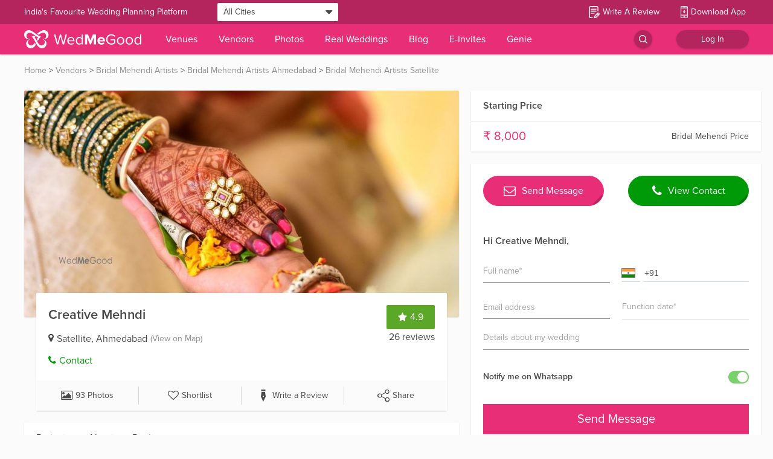

--- FILE ---
content_type: application/javascript
request_url: https://images.wedmegood.com/react-frontend-v4/static/js/materialPickers.982a1b7f.chunk.js
body_size: 1506
content:
(window.webpackJsonp=window.webpackJsonp||[]).push([[92,358],{Glqu:function(e,t,r){"use strict";r.d(t,"a",function(){return m}),r.d(t,"b",function(){return v});var n=r("rePB"),o=r("q1tI"),a=(r("17x9"),r("K+qn")),c=r("iuhU"),i=(r("wx14"),r("Ff2n"),r("R/WZ")),u=r("1zmL"),s=r("3EBi"),f=(r("gQ1D"),r("ODXe"),r("vrXb")),d=(r("1OyB"),r("vuIU"),r("md7G"),r("foSv"),r("Ji7U"),Object(i.a)({toolbar:{flexDirection:"column",alignItems:"flex-start"},toolbarLandscape:{padding:16},dateLandscape:{marginRight:16}},{name:"MuiPickersDatePickerRoot"})),l=function(e){var t=e.date,r=e.views,n=e.setOpenView,i=e.isLandscape,f=e.openView,l=Object(a.c)(),p=d(),b=Object(o.useMemo)(function(){return Object(s.d)(r)},[r]),O=Object(o.useMemo)(function(){return Object(s.b)(r)},[r]);return Object(o.createElement)(u.b,{isLandscape:i,className:Object(c.a)(!b&&p.toolbar,i&&p.toolbarLandscape)},Object(o.createElement)(u.c,{variant:b?"h3":"subtitle1",onClick:function(){return n("year")},selected:"year"===f,label:l.getYearText(t)}),!b&&!O&&Object(o.createElement)(u.c,{variant:"h4",selected:"date"===f,onClick:function(){return n("date")},align:i?"left":"center",label:l.getDatePickerHeaderText(t),className:Object(c.a)(i&&p.dateLandscape)}),O&&Object(o.createElement)(u.c,{variant:"h4",onClick:function(){return n("month")},selected:"month"===f,label:l.getMonthText(t)}))};function p(e,t){var r=Object.keys(e);if(Object.getOwnPropertySymbols){var n=Object.getOwnPropertySymbols(e);t&&(n=n.filter(function(t){return Object.getOwnPropertyDescriptor(e,t).enumerable})),r.push.apply(r,n)}return r}var b=function(e){for(var t=1;t<arguments.length;t++){var r=null!=arguments[t]?arguments[t]:{};t%2?p(r,!0).forEach(function(t){Object(n.a)(e,t,r[t])}):Object.getOwnPropertyDescriptors?Object.defineProperties(e,Object.getOwnPropertyDescriptors(r)):p(r).forEach(function(t){Object.defineProperty(e,t,Object.getOwnPropertyDescriptor(r,t))})}return e}({},f.c,{openTo:"date",views:["year","date"]});function O(e){var t=Object(a.c)();return{getDefaultFormat:function(){return Object(s.c)(e.views,t)}}}var m=Object(u.g)({useOptions:O,Input:u.d,useState:u.i,DefaultToolbarComponent:l}),v=Object(u.g)({useOptions:O,Input:u.a,useState:u.e,DefaultToolbarComponent:l});m.defaultProps=b,v.defaultProps=b},"K+qn":function(e,t,r){"use strict";r.d(t,"a",function(){return a}),r.d(t,"b",function(){return o}),r.d(t,"c",function(){return i});var n=r("q1tI"),o=(r("17x9"),Object(n.createContext)(null)),a=function(e){var t=e.utils,r=e.children,a=e.locale,c=e.libInstance,i=Object(n.useMemo)(function(){return new t({locale:a,instance:c})},[t,c,a]);return Object(n.createElement)(o.Provider,{value:i,children:r})},c=function(e){if(!e)throw new Error("Can not find utils in context. You either a) forgot to wrap your component tree in MuiPickersUtilsProvider; or b) mixed named and direct file imports.  Recommendation: use named imports from the module index.")};function i(){var e=Object(n.useContext)(o);return c(e),e}},"K1a+":function(e,t,r){"use strict";r.r(t),r.d(t,"useStaticState",function(){return p});r("rePB"),r("q1tI"),r("17x9");var n=r("K+qn");r.d(t,"MuiPickersContext",function(){return n.b}),r.d(t,"MuiPickersUtilsProvider",function(){return n.a}),r.d(t,"useUtils",function(){return n.c});r("iuhU"),r("wx14"),r("Ff2n");var o=r("1zmL");r.d(t,"makePickerWithState",function(){return o.g}),r.d(t,"useKeyboardPickerState",function(){return o.e}),r.d(t,"usePickerState",function(){return o.i}),r.d(t,"validate",function(){return o.j});var a=r("3EBi");r.d(t,"Calendar",function(){return a.a});var c=r("Glqu");r.d(t,"DatePicker",function(){return c.a}),r.d(t,"KeyboardDatePicker",function(){return c.b});r("gQ1D"),r("ODXe");var i=r("vrXb");r.d(t,"Picker",function(){return i.a});r("1OyB"),r("vuIU"),r("md7G"),r("foSv"),r("Ji7U");var u=r("PuO+");r.d(t,"Day",function(){return u.a});var s=r("Fl+G");r.d(t,"Clock",function(){return s.a});var f=r("M788");r.d(t,"ClockView",function(){return f.a}),r.d(t,"TimePickerView",function(){return f.b});var d=r("vqqZ");r.d(t,"KeyboardTimePicker",function(){return d.a}),r.d(t,"TimePicker",function(){return d.b});var l=r("y1tp");function p(e){var t=e.value,r=e.autoOk,n=void 0===r||r,a=e.onChange,c=e.defaultFormat,i=Object(o.i)({value:t,onChange:a,autoOk:n},{getDefaultFormat:function(){return c||"MM/dd/yyyy"}});return{pickerProps:i.pickerProps,wrapperProps:i.wrapperProps,inputProps:i.inputProps}}r.d(t,"DateTimePicker",function(){return l.a}),r.d(t,"KeyboardDateTimePicker",function(){return l.b})},vqqZ:function(e,t,r){"use strict";r.d(t,"a",function(){return l}),r.d(t,"b",function(){return d});var n=r("rePB"),o=(r("q1tI"),r("17x9"),r("K+qn")),a=(r("iuhU"),r("wx14"),r("Ff2n"),r("1zmL")),c=(r("gQ1D"),r("ODXe"),r("vrXb")),i=(r("1OyB"),r("vuIU"),r("md7G"),r("foSv"),r("Ji7U"),r("OsZu"));function u(e,t){var r=Object.keys(e);if(Object.getOwnPropertySymbols){var n=Object.getOwnPropertySymbols(e);t&&(n=n.filter(function(t){return Object.getOwnPropertyDescriptor(e,t).enumerable})),r.push.apply(r,n)}return r}var s=function(e){for(var t=1;t<arguments.length;t++){var r=null!=arguments[t]?arguments[t]:{};t%2?u(r,!0).forEach(function(t){Object(n.a)(e,t,r[t])}):Object.getOwnPropertyDescriptors?Object.defineProperties(e,Object.getOwnPropertyDescriptors(r)):u(r).forEach(function(t){Object.defineProperty(e,t,Object.getOwnPropertyDescriptor(r,t))})}return e}({},c.d,{openTo:"hours",views:["hours","minutes"]});function f(e){var t=Object(o.c)();return{getDefaultFormat:function(){return Object(a.h)(e.format,e.ampm,{"12h":t.time12hFormat,"24h":t.time24hFormat})}}}var d=Object(a.g)({useOptions:f,Input:a.d,useState:a.i,DefaultToolbarComponent:i.a}),l=Object(a.g)({useOptions:f,Input:a.a,useState:a.e,DefaultToolbarComponent:i.a,getCustomProps:function(e){return{refuse:e.ampm?/[^\dap]+/gi:/[^\d]+/gi}}});d.defaultProps=s,l.defaultProps=s}}]);

--- FILE ---
content_type: image/svg+xml
request_url: https://images.wedmegood.com/images/icons/review_icon.svg
body_size: 114
content:
<svg xmlns="http://www.w3.org/2000/svg" width="8" height="20" viewBox="0 0 8 20">
  <defs>
    <style>
      .cls-1 {
        fill: #fff;
        fill-rule: evenodd;
      }
    </style>
  </defs>
  <path id="review_icon" data-name="review icon" class="cls-1" d="M222.952,189L227,180.624l-1.122-7.593h-5.756L219,180.624Zm0-9.785a1.136,1.136,0,1,1-1.084,1.135A1.11,1.11,0,0,1,222.952,179.215ZM226.439,169v2.818h-6.878V169h6.877Z" transform="translate(-219 -169)"/>
</svg>


--- FILE ---
content_type: application/javascript
request_url: https://images.wedmegood.com/react-frontend-v4/static/js/358.21eb4e20.chunk.js
body_size: 1286
content:
(window.webpackJsonp=window.webpackJsonp||[]).push([[358],{Glqu:function(e,t,r){"use strict";r.d(t,"a",function(){return m}),r.d(t,"b",function(){return v});var n=r("rePB"),o=r("q1tI"),a=(r("17x9"),r("K+qn")),c=r("iuhU"),u=(r("wx14"),r("Ff2n"),r("R/WZ")),i=r("1zmL"),s=r("3EBi"),f=(r("gQ1D"),r("ODXe"),r("vrXb")),p=(r("1OyB"),r("vuIU"),r("md7G"),r("foSv"),r("Ji7U"),Object(u.a)({toolbar:{flexDirection:"column",alignItems:"flex-start"},toolbarLandscape:{padding:16},dateLandscape:{marginRight:16}},{name:"MuiPickersDatePickerRoot"})),b=function(e){var t=e.date,r=e.views,n=e.setOpenView,u=e.isLandscape,f=e.openView,b=Object(a.c)(),d=p(),l=Object(o.useMemo)(function(){return Object(s.d)(r)},[r]),O=Object(o.useMemo)(function(){return Object(s.b)(r)},[r]);return Object(o.createElement)(i.b,{isLandscape:u,className:Object(c.a)(!l&&d.toolbar,u&&d.toolbarLandscape)},Object(o.createElement)(i.c,{variant:l?"h3":"subtitle1",onClick:function(){return n("year")},selected:"year"===f,label:b.getYearText(t)}),!l&&!O&&Object(o.createElement)(i.c,{variant:"h4",selected:"date"===f,onClick:function(){return n("date")},align:u?"left":"center",label:b.getDatePickerHeaderText(t),className:Object(c.a)(u&&d.dateLandscape)}),O&&Object(o.createElement)(i.c,{variant:"h4",onClick:function(){return n("month")},selected:"month"===f,label:b.getMonthText(t)}))};function d(e,t){var r=Object.keys(e);if(Object.getOwnPropertySymbols){var n=Object.getOwnPropertySymbols(e);t&&(n=n.filter(function(t){return Object.getOwnPropertyDescriptor(e,t).enumerable})),r.push.apply(r,n)}return r}var l=function(e){for(var t=1;t<arguments.length;t++){var r=null!=arguments[t]?arguments[t]:{};t%2?d(r,!0).forEach(function(t){Object(n.a)(e,t,r[t])}):Object.getOwnPropertyDescriptors?Object.defineProperties(e,Object.getOwnPropertyDescriptors(r)):d(r).forEach(function(t){Object.defineProperty(e,t,Object.getOwnPropertyDescriptor(r,t))})}return e}({},f.c,{openTo:"date",views:["year","date"]});function O(e){var t=Object(a.c)();return{getDefaultFormat:function(){return Object(s.c)(e.views,t)}}}var m=Object(i.g)({useOptions:O,Input:i.d,useState:i.i,DefaultToolbarComponent:b}),v=Object(i.g)({useOptions:O,Input:i.a,useState:i.e,DefaultToolbarComponent:b});m.defaultProps=l,v.defaultProps=l},"K1a+":function(e,t,r){"use strict";r.r(t),r.d(t,"useStaticState",function(){return d});r("rePB"),r("q1tI"),r("17x9");var n=r("K+qn");r.d(t,"MuiPickersContext",function(){return n.b}),r.d(t,"MuiPickersUtilsProvider",function(){return n.a}),r.d(t,"useUtils",function(){return n.c});r("iuhU"),r("wx14"),r("Ff2n");var o=r("1zmL");r.d(t,"makePickerWithState",function(){return o.g}),r.d(t,"useKeyboardPickerState",function(){return o.e}),r.d(t,"usePickerState",function(){return o.i}),r.d(t,"validate",function(){return o.j});var a=r("3EBi");r.d(t,"Calendar",function(){return a.a});var c=r("Glqu");r.d(t,"DatePicker",function(){return c.a}),r.d(t,"KeyboardDatePicker",function(){return c.b});r("gQ1D"),r("ODXe");var u=r("vrXb");r.d(t,"Picker",function(){return u.a});r("1OyB"),r("vuIU"),r("md7G"),r("foSv"),r("Ji7U");var i=r("PuO+");r.d(t,"Day",function(){return i.a});var s=r("Fl+G");r.d(t,"Clock",function(){return s.a});var f=r("M788");r.d(t,"ClockView",function(){return f.a}),r.d(t,"TimePickerView",function(){return f.b});var p=r("vqqZ");r.d(t,"KeyboardTimePicker",function(){return p.a}),r.d(t,"TimePicker",function(){return p.b});var b=r("y1tp");function d(e){var t=e.value,r=e.autoOk,n=void 0===r||r,a=e.onChange,c=e.defaultFormat,u=Object(o.i)({value:t,onChange:a,autoOk:n},{getDefaultFormat:function(){return c||"MM/dd/yyyy"}});return{pickerProps:u.pickerProps,wrapperProps:u.wrapperProps,inputProps:u.inputProps}}r.d(t,"DateTimePicker",function(){return b.a}),r.d(t,"KeyboardDateTimePicker",function(){return b.b})},vqqZ:function(e,t,r){"use strict";r.d(t,"a",function(){return b}),r.d(t,"b",function(){return p});var n=r("rePB"),o=(r("q1tI"),r("17x9"),r("K+qn")),a=(r("iuhU"),r("wx14"),r("Ff2n"),r("1zmL")),c=(r("gQ1D"),r("ODXe"),r("vrXb")),u=(r("1OyB"),r("vuIU"),r("md7G"),r("foSv"),r("Ji7U"),r("OsZu"));function i(e,t){var r=Object.keys(e);if(Object.getOwnPropertySymbols){var n=Object.getOwnPropertySymbols(e);t&&(n=n.filter(function(t){return Object.getOwnPropertyDescriptor(e,t).enumerable})),r.push.apply(r,n)}return r}var s=function(e){for(var t=1;t<arguments.length;t++){var r=null!=arguments[t]?arguments[t]:{};t%2?i(r,!0).forEach(function(t){Object(n.a)(e,t,r[t])}):Object.getOwnPropertyDescriptors?Object.defineProperties(e,Object.getOwnPropertyDescriptors(r)):i(r).forEach(function(t){Object.defineProperty(e,t,Object.getOwnPropertyDescriptor(r,t))})}return e}({},c.d,{openTo:"hours",views:["hours","minutes"]});function f(e){var t=Object(o.c)();return{getDefaultFormat:function(){return Object(a.h)(e.format,e.ampm,{"12h":t.time12hFormat,"24h":t.time24hFormat})}}}var p=Object(a.g)({useOptions:f,Input:a.d,useState:a.i,DefaultToolbarComponent:u.a}),b=Object(a.g)({useOptions:f,Input:a.a,useState:a.e,DefaultToolbarComponent:u.a,getCustomProps:function(e){return{refuse:e.ampm?/[^\dap]+/gi:/[^\d]+/gi}}});p.defaultProps=s,b.defaultProps=s}}]);